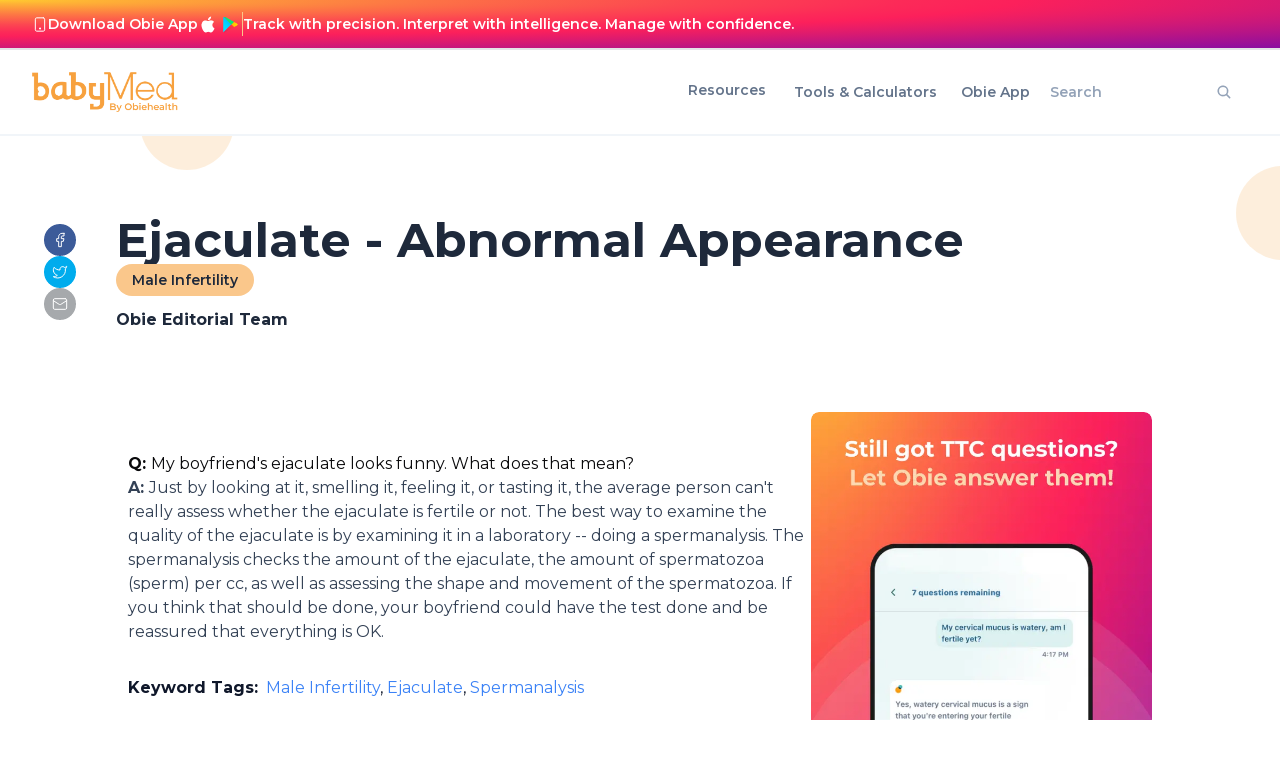

--- FILE ---
content_type: text/html; charset=utf-8
request_url: https://www.google.com/recaptcha/api2/aframe
body_size: 267
content:
<!DOCTYPE HTML><html><head><meta http-equiv="content-type" content="text/html; charset=UTF-8"></head><body><script nonce="1xvn-Ic_Rxlql-rqEXj5vg">/** Anti-fraud and anti-abuse applications only. See google.com/recaptcha */ try{var clients={'sodar':'https://pagead2.googlesyndication.com/pagead/sodar?'};window.addEventListener("message",function(a){try{if(a.source===window.parent){var b=JSON.parse(a.data);var c=clients[b['id']];if(c){var d=document.createElement('img');d.src=c+b['params']+'&rc='+(localStorage.getItem("rc::a")?sessionStorage.getItem("rc::b"):"");window.document.body.appendChild(d);sessionStorage.setItem("rc::e",parseInt(sessionStorage.getItem("rc::e")||0)+1);localStorage.setItem("rc::h",'1769767920364');}}}catch(b){}});window.parent.postMessage("_grecaptcha_ready", "*");}catch(b){}</script></body></html>